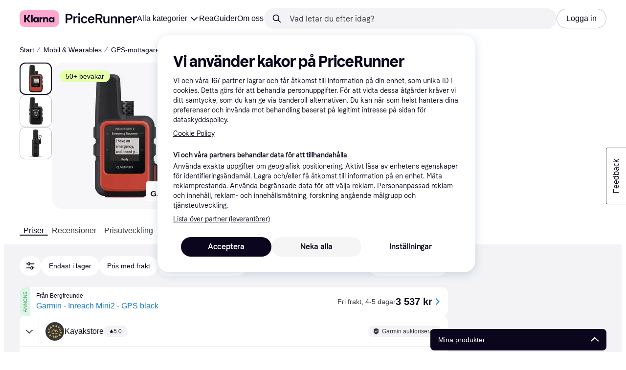

--- FILE ---
content_type: image/svg+xml
request_url: https://owp.klarna.com/images/site-gui/design/certified_gray.svg
body_size: 295
content:
<svg width="30" height="30" xmlns="http://www.w3.org/2000/svg">
  <path d="M14.97 7c.08 0 .16 0 .23.03l5.82 2.1c.23.08.38.3.38.54v6.28c0 1.56-.9 2.87-2.07 3.95a36.21 36.21 0 01-4 3 .6.6 0 01-.67 0c-1.4-.91-2.74-1.91-4-3-1.16-1.1-2.06-2.39-2.06-3.95V9.67a.54.54 0 01.38-.54l5.82-2.1a.6.6 0 01.17-.03zm3.5 5.23a.64.64 0 00-.94 0l-3.48 3.62-1.58-1.63a.64.64 0 00-.93 0 .71.71 0 000 .98l2.04 2.11a.65.65 0 00.93 0l3.95-4.1a.71.71 0 000-.98z" fill="#37363F"/>
</svg>
